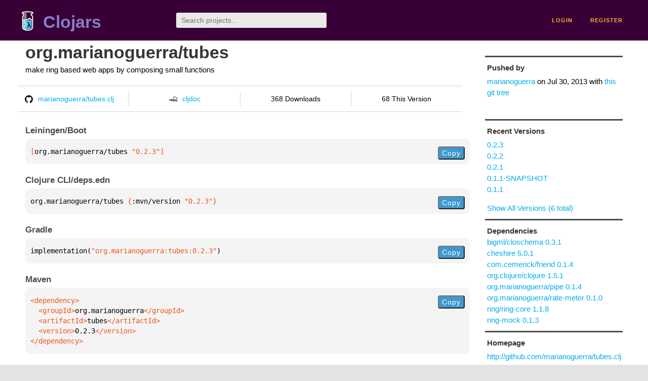

--- FILE ---
content_type: text/html;charset=utf-8
request_url: https://clojars.org/org.marianoguerra/tubes
body_size: 2407
content:
<!DOCTYPE html>
<html lang="en"><head><meta charset="utf-8"><meta content="width=device-width,initial-scale=1" name="viewport"><link href="/opensearch.xml" rel="search" title="Clojars" type="application/opensearchdescription+xml"><link href="/favicon.ico" rel="shortcut icon"><meta content="[org.marianoguerra/tubes &quot;0.2.3&quot;] make ring based web apps by composing small functions" name="description"><meta content="summary" name="twitter:card"><meta content="@clojars" name="twitter:site:id"><meta content="https://clojars.org" name="twitter:site"><meta content="[org.marianoguerra/tubes &quot;0.2.3&quot;]" name="twitter:title"><meta content="[org.marianoguerra/tubes &quot;0.2.3&quot;] make ring based web apps by composing small functions" name="twitter:description"><meta content="https://clojars.org/images/clojars-logo@2x.png" name="twitter:image"><meta content="Total downloads / this version" name="twitter:label1"><meta content="368 / 68" name="twitter:data1"><meta content="Coordinates" name="twitter:label2"><meta content="[org.marianoguerra/tubes &quot;0.2.3&quot;]" name="twitter:data2"><meta content="website" property="og:type"><meta content="Clojars" property="og:site_name"><meta content="[org.marianoguerra/tubes &quot;0.2.3&quot;]" property="og:title"><meta content="[org.marianoguerra/tubes &quot;0.2.3&quot;] make ring based web apps by composing small functions" property="og:description"><meta content="https://clojars.org/images/clojars-logo@2x.png" property="og:image"><title>[org.marianoguerra/tubes &quot;0.2.3&quot;] - Clojars</title><link href="/stylesheets/reset.css" rel="stylesheet" type="text/css"><link href="/stylesheets/vendor/bootstrap/bootstrap.css" rel="stylesheet" type="text/css"><link href="/stylesheets/screen.css" rel="stylesheet" type="text/css"><!--[if lt IE 9]><script src="/js/html5.js" type="text/javascript"></script><![endif]--><script src="/js/jquery-3.6.0.min.js" type="text/javascript"></script><script src="/js/coordinates.js" type="text/javascript"></script></head><body class="container-fluid"><div id="content-wrapper"><header class="small-header row"><div class="home col-xs-6 col-sm-3"><a href="/"><img alt="Clojars" src="/images/clojars-logo-tiny.png" srcset="/images/clojars-logo-tiny@2x.png 2x"></a><h1><a href="/">Clojars</a></h1></div><div class="col-xs-6 col-sm-3"><form action="/search"><input class="search" id="search" name="q" placeholder="Search projects..." required type="search"></form></div><nav class="navigation main-navigation col-xs-12 col-sm-6"><ul><li><a href="/login">login</a></li><li><a href="/register">register</a></li></ul></nav></header><div class="light-article row"><script type="application/ld+json">{"@context":"http://schema.org","@type":"BreadcrumbList","itemListElement":[{"@type":"ListItem","position":1,"item":{"@id":"https://clojars.org/groups/org.marianoguerra","name":"org.marianoguerra"}},{"@type":"ListItem","position":2,"item":{"@id":"https://clojars.org/org.marianoguerra/tubes","name":"tubes"}}]}</script><div class="col-xs-12 col-sm-9" id="jar-title"><div><h1><a href="/org.marianoguerra/tubes">org.marianoguerra/tubes</a></h1></div><p class="description">make ring based web apps by composing small functions</p><ul class="row" id="jar-info-bar"><li class="col-xs-12 col-sm-3"><a href="https://github.com/marianoguerra/tubes.clj"><img alt="GitHub" src="/images/github-mark.png" srcset="/images/github-mark@2x.png 2x, /images/github-mark@3x.png 3x">marianoguerra/tubes.clj</a></li><li class="col-xs-12 col-sm-3"><a href="https://cljdoc.org/d/org.marianoguerra/tubes/0.2.3"><img alt="cljdoc documentation" height="16" src="/images/cljdoc-icon.svg">cljdoc</a></li><li class="col-xs-12 col-sm-3">368 Downloads</li><li class="col-xs-12 col-sm-3">68 This Version</li></ul><h2>Leiningen/Boot</h2><div class="package-config-example"><div class="package-config-content select-text" id="#leiningen-coordinates"><pre><span class="tag">[</span>org.marianoguerra/tubes<span class="string"> &quot;0.2.3&quot;</span><span class="tag">]</span></pre></div><div class="package-config-copy"><button class="copy-coordinates">Copy</button></div></div><h2>Clojure CLI/deps.edn</h2><div class="package-config-example"><div class="package-config-content select-text" id="#deps-coordinates"><pre>org.marianoguerra/tubes <span class="tag">{</span>:mvn/version <span class="string">&quot;0.2.3&quot;</span><span class="tag">}</span></pre></div><div class="package-config-copy"><button class="copy-coordinates">Copy</button></div></div><h2>Gradle</h2><div class="package-config-example"><div class="package-config-content select-text" id="#gradle-coordinates"><pre>implementation(<span class="string">&quot;org.marianoguerra:tubes:0.2.3&quot;</span>)</pre></div><div class="package-config-copy"><button class="copy-coordinates">Copy</button></div></div><h2>Maven</h2><div class="package-config-example"><div class="package-config-content select-text" id="#maven-coordinates"><div><pre><span class="tag">&lt;dependency&gt;
</span><span class="tag">  &lt;groupId&gt;</span>org.marianoguerra<span class="tag">&lt;/groupId&gt;
</span><span class="tag">  &lt;artifactId&gt;</span>tubes<span class="tag">&lt;/artifactId&gt;
</span><span class="tag">  &lt;version&gt;</span>0.2.3<span class="tag">&lt;/version&gt;
</span><span class="tag">&lt;/dependency&gt;</span></pre></div></div><div class="package-config-copy"><button class="copy-coordinates">Copy</button></div></div></div><ul class="col-xs-12 col-sm-3" id="jar-sidebar"><li><h4>Pushed by</h4><a href="/users/marianoguerra">marianoguerra</a> on <span title="2013-07-30 13:52:25.493">Jul 30, 2013</span><span class="commit-url"> with <a href="https://github.com/marianoguerra/tubes.clj/tree/7af1e3ad1f927db0cc029446ed4ad4f7bd1804c3">this git tree</a></span></li><li><h4>Recent Versions</h4><ul id="versions"><li><a href="/org.marianoguerra/tubes/versions/0.2.3">0.2.3</a></li><li><a href="/org.marianoguerra/tubes/versions/0.2.2">0.2.2</a></li><li><a href="/org.marianoguerra/tubes/versions/0.2.1">0.2.1</a></li><li><a href="/org.marianoguerra/tubes/versions/0.1.1-SNAPSHOT">0.1.1-SNAPSHOT</a></li><li><a href="/org.marianoguerra/tubes/versions/0.1.1">0.1.1</a></li></ul><p><a href="/org.marianoguerra/tubes/versions">Show All Versions (6 total)</a></p></li><li><h3>Dependencies</h3><ul id="dependencies"><li><a href="/bigml/closchema">bigml/closchema 0.3.1</a></li><li><a href="/cheshire">cheshire 5.0.1</a></li><li><a href="/com.cemerick/friend">com.cemerick/friend 0.1.4</a></li><li><a href="http://search.maven.org/#artifactdetails%7Corg.clojure%7Cclojure%7C1.5.1%7Cjar">org.clojure/clojure 1.5.1</a></li><li><a href="/org.marianoguerra/pipe">org.marianoguerra/pipe 0.1.4</a></li><li><a href="/org.marianoguerra/rate-meter">org.marianoguerra/rate-meter 0.1.0</a></li><li><a href="/ring/ring-core">ring/ring-core 1.1.8</a></li><li><a href="/ring-mock">ring-mock 0.1.3</a></li></ul></li><li class="homepage"><h4>Homepage</h4><a href="http://github.com/marianoguerra/tubes.clj">http://github.com/marianoguerra/tubes.clj</a></li><li class="license"><h4>License</h4><ul id="licenses"><li><a href="http://www.eclipse.org/legal/epl-v10.html">Eclipse Public License</a></li></ul></li><li><h4>Version Badge</h4><p>Want to display the <a href="https://img.shields.io/clojars/v/org.marianoguerra/tubes.svg">latest version</a> of your project on GitHub? Use the markdown code below!</p><img src="https://img.shields.io/clojars/v/org.marianoguerra/tubes.svg"><textarea class="select-text" id="version-badge" readonly="readonly" rows="4">[![Clojars Project](https://img.shields.io/clojars/v/org.marianoguerra/tubes.svg)](https://clojars.org/org.marianoguerra/tubes)</textarea><p>If you want to include pre-releases and snapshots, use the following markdown code:</p><img src="https://img.shields.io/clojars/v/org.marianoguerra/tubes.svg?include_prereleases"><textarea class="select-text" id="version-badge" readonly="readonly" rows="4">[![Clojars Project](https://img.shields.io/clojars/v/org.marianoguerra/tubes.svg?include_prereleases)](https://clojars.org/org.marianoguerra/tubes)</textarea></li></ul></div><footer class="row"><a href="https://github.com/clojars/clojars-web/wiki/About">about</a><a href="https://clojars.statuspage.io">status</a><a href="/projects">projects</a><a href="https://github.com/clojars/clojars-web/wiki/Contributing">contribute</a><a href="https://github.com/clojars/clojars-web/blob/main/CHANGELOG.org">changelog</a><a href="https://github.com/clojars/clojars-web/wiki/Contact">contact</a><a href="https://github.com/clojars/clojars-web">code</a><a href="/security">security</a><a href="/dmca">DMCA</a><a href="https://github.com/clojars/clojars-web/wiki/">help</a><a href="https://github.com/clojars/clojars-web/wiki/Data">API</a><a href="/sitemap.xml">sitemap</a><div class="sponsors"><div class="sponsors-title">Hosting costs sponsored by:</div><div class="sponsors-group"><div class="sponsor"><a href="https://korey.ai/"><img alt="Korey" src="/images/korey-logo.png"></a></div></div><div class="sponsors-title">With in-kind sponsorship from:</div><div class="sponsors-group"><div class="sponsor"><a href="https://1password.com/for-non-profits/"><img alt="1Password" src="/images/1password-logo.png"></a></div><div class="sponsor"><a href="https://www.deps.co"><img alt="Deps" src="/images/deps-logo.png"></a></div><div class="sponsor"><a href="https://dnsimple.link/resolving-clojars"><span>resolving with<br></span><span><img alt="DNSimple" src="https://cdn.dnsimple.com/assets/resolving-with-us/logo-light.png"></span></a></div><div class="sponsor"><a href="http://fastly.com/"><img alt="Fastly" src="/images/fastly-logo.png"></a></div></div><div class="sponsors-group"><div class="sponsor"><a href="https://www.fastmail.com/tryit-clojars/"><img alt="Fastmail" src="/images/fastmail-logo.png"></a></div><div class="sponsor"><a href="https://www.statuspage.io"><img alt="StatusPage.io" src="/images/statuspage-io-logo.svg"></a></div><div class="sponsor"><a href="https://uptime.com/"><img alt="Uptime.com" src="/images/uptime-logo.svg"></a></div></div></div><div class="sponsors"><div class="sponsors-group"><div class="sponsor"><span>remixed by<br></span><span><a href="http://www.bendyworks.com/"><img alt="Bendyworks Inc." src="/images/bendyworks-logo.svg" width="150"></a></span></div><div class="sponsor"><span>member project of<br></span><span><a href="https://clojuriststogether.org/"><img alt="Clojurists Together Foundation" height="40" src="/images/clojurists-together-logo.png"></a></span></div></div></div></footer></div></body></html>

--- FILE ---
content_type: image/svg+xml;charset=utf-8
request_url: https://img.shields.io/clojars/v/org.marianoguerra/tubes.svg?include_prereleases
body_size: 509
content:
<svg xmlns="http://www.w3.org/2000/svg" width="250" height="20" role="img" aria-label="clojars: [org.marianoguerra/tubes &quot;0.2.3&quot;]"><title>clojars: [org.marianoguerra/tubes &quot;0.2.3&quot;]</title><linearGradient id="s" x2="0" y2="100%"><stop offset="0" stop-color="#bbb" stop-opacity=".1"/><stop offset="1" stop-opacity=".1"/></linearGradient><clipPath id="r"><rect width="250" height="20" rx="3" fill="#fff"/></clipPath><g clip-path="url(#r)"><rect width="47" height="20" fill="#555"/><rect x="47" width="203" height="20" fill="#fe7d37"/><rect width="250" height="20" fill="url(#s)"/></g><g fill="#fff" text-anchor="middle" font-family="Verdana,Geneva,DejaVu Sans,sans-serif" text-rendering="geometricPrecision" font-size="110"><text aria-hidden="true" x="245" y="150" fill="#010101" fill-opacity=".3" transform="scale(.1)" textLength="370">clojars</text><text x="245" y="140" transform="scale(.1)" fill="#fff" textLength="370">clojars</text><text aria-hidden="true" x="1475" y="150" fill="#010101" fill-opacity=".3" transform="scale(.1)" textLength="1930">[org.marianoguerra/tubes &quot;0.2.3&quot;]</text><text x="1475" y="140" transform="scale(.1)" fill="#fff" textLength="1930">[org.marianoguerra/tubes &quot;0.2.3&quot;]</text></g></svg>

--- FILE ---
content_type: image/svg+xml;charset=utf-8
request_url: https://img.shields.io/clojars/v/org.marianoguerra/tubes.svg
body_size: -12
content:
<svg xmlns="http://www.w3.org/2000/svg" width="250" height="20" role="img" aria-label="clojars: [org.marianoguerra/tubes &quot;0.2.3&quot;]"><title>clojars: [org.marianoguerra/tubes &quot;0.2.3&quot;]</title><linearGradient id="s" x2="0" y2="100%"><stop offset="0" stop-color="#bbb" stop-opacity=".1"/><stop offset="1" stop-opacity=".1"/></linearGradient><clipPath id="r"><rect width="250" height="20" rx="3" fill="#fff"/></clipPath><g clip-path="url(#r)"><rect width="47" height="20" fill="#555"/><rect x="47" width="203" height="20" fill="#fe7d37"/><rect width="250" height="20" fill="url(#s)"/></g><g fill="#fff" text-anchor="middle" font-family="Verdana,Geneva,DejaVu Sans,sans-serif" text-rendering="geometricPrecision" font-size="110"><text aria-hidden="true" x="245" y="150" fill="#010101" fill-opacity=".3" transform="scale(.1)" textLength="370">clojars</text><text x="245" y="140" transform="scale(.1)" fill="#fff" textLength="370">clojars</text><text aria-hidden="true" x="1475" y="150" fill="#010101" fill-opacity=".3" transform="scale(.1)" textLength="1930">[org.marianoguerra/tubes &quot;0.2.3&quot;]</text><text x="1475" y="140" transform="scale(.1)" fill="#fff" textLength="1930">[org.marianoguerra/tubes &quot;0.2.3&quot;]</text></g></svg>